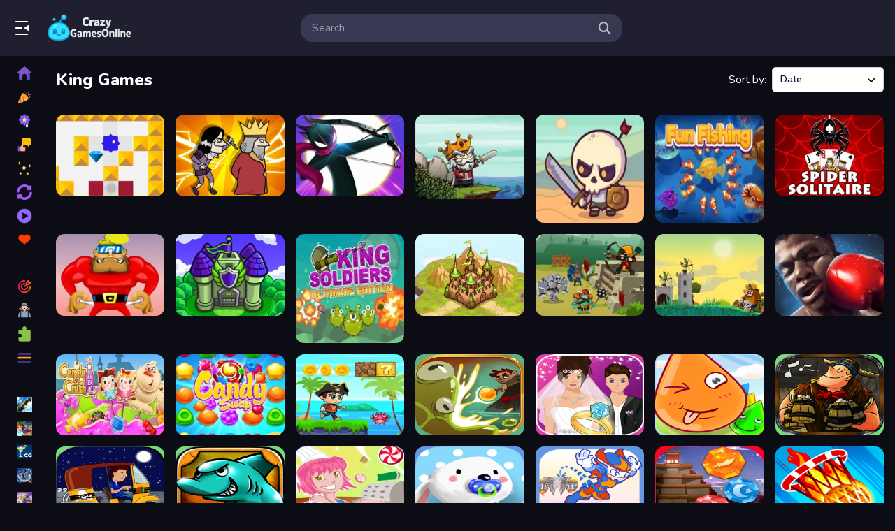

--- FILE ---
content_type: text/plain
request_url: https://www.google-analytics.com/j/collect?v=1&_v=j102&a=1786869291&t=pageview&_s=1&dl=https%3A%2F%2Fwww.crazygamesonline.com%2Fhome%2Fkeyword%2Fking%2Fnews&ul=en-us%40posix&dt=Tag%20News%20King%20Games%20-%20Crazy%20Games%20Unblocked&sr=1280x720&vp=1280x720&_u=IADAAEABAAAAACAAI~&jid=1766795891&gjid=932044648&cid=1185174363.1763149061&tid=UA-154497915-1&_gid=985633499.1763149062&_r=1&_slc=1&z=1295156103
body_size: -574
content:
2,cG-GC891QWWJH

--- FILE ---
content_type: application/x-javascript
request_url: https://www.crazygamesonline.com/templates/crazygames-like/js/index.js?ver=d29f359b460e3c0b7b3bdf92aa9009db
body_size: 463
content:
$(function () {
    // Registration form
    $('.signup-form').ajaxForm({
        url: Ajaxrequest() + '?t=register',
        beforeSend: function () {
            signup_form = $('.signup-form');
            signup_button = signup_form.find('.submit-btn');
            signup_button.attr('disabled', true);
        },
        success: function (data) {
            if (data.status == 200) {
                window.location = data.redirect_url;
            } else {
                signup_button.attr('disabled', false);
                Toast.error(data.error_message);
            }
        }
    });

    // Login form
    $('.signin-form').ajaxForm({
        url: Ajaxrequest() + '?t=login',
        beforeSend: function () {
            var is_recaptcha = $(this).attr('data-recaptcha');
            if (is_recaptcha == "yes") {
                grecaptcha.reset()
            }
            signup_form = $('.signin-form');
            signup_button = signup_form.find('.submit-btn');
            signup_button.attr('disabled', true);
        },
        success: function (data) {
            if (data.status == 200) {
                window.location = data.redirect_url;
            } else {
                signup_button.attr('disabled', false);
                Toast.error(data.error_message);
            }
        }
    });

    // Secure login form
    $('.securelogin-form').ajaxForm({
        url: Ajaxrequest() + '?t=login&a=secure_idlogin',
        beforeSend: function () {
            signup_form = $('.securelogin-form');
            signup_button = signup_form.find('.submit-btn');
            signup_button.attr('disabled', true);
        },
        success: function (data) {
            if (data.status == 200) {
                window.location = data.redirect_url;
            } else {
                signup_button.attr('disabled', false);
                Toast.error(data.error_message);
            }
        }
    });

    var page = 2;
    // Blogs
    $('.blog-load-more').click(function () {
        $.ajax({
            type: "POST",
            url: Ajaxrequest() + '?t=blogs&a=loadmore',
            data: {
                page: page
            },
            success: function (data) {
                if (data.status == 200) {
                    // console.log(data);
                    $('.blog-load-more').before(data.blogs);
                    page = data.page;
                } else {
                    // console.log('errpr');
                }
            }
        });
    });

    $(document).on('mouseenter', '.game-item', function () {
        var video_url = $(this).children('.post-name').attr("data-url");
        var unique_code = video_url.split('?v=');
        var scale = $(this).children('.post-name').attr("data-scale");
        var translate = $(this).children('.post-name').attr("data-translate");
        if (video_url.length > 0 && unique_code.length > 1) {
            $(this).children('.post-name').attr("style", "display: flex; z-index: 10;");
            $(this).children('.post-name').after(`<div class='game-item-video'>
            <iframe width="230" height="190" src="https://www.youtube.com/embed/${unique_code[1]}?autoplay=1&mute=1&controls=0&loop=1&modestbranding=1" style="transform: scale(${scale}) translate(${translate});pointer-events: none;" frameborder="0"></iframe>
            </div>`);
            // setTimeout(function (thisValue) {
            //     hidePostName(thisValue);
            // }, 2000, this);
        }
    });

    function hidePostName(element) {
        $(element).children('.post-name').attr("style", "display: none;");
    }

    $(document).on('mouseleave', '.game-item', function () {
        $(this).children('.game-item-video').remove();
        $(this).children('.post-name').attr("style", "");

    });

});